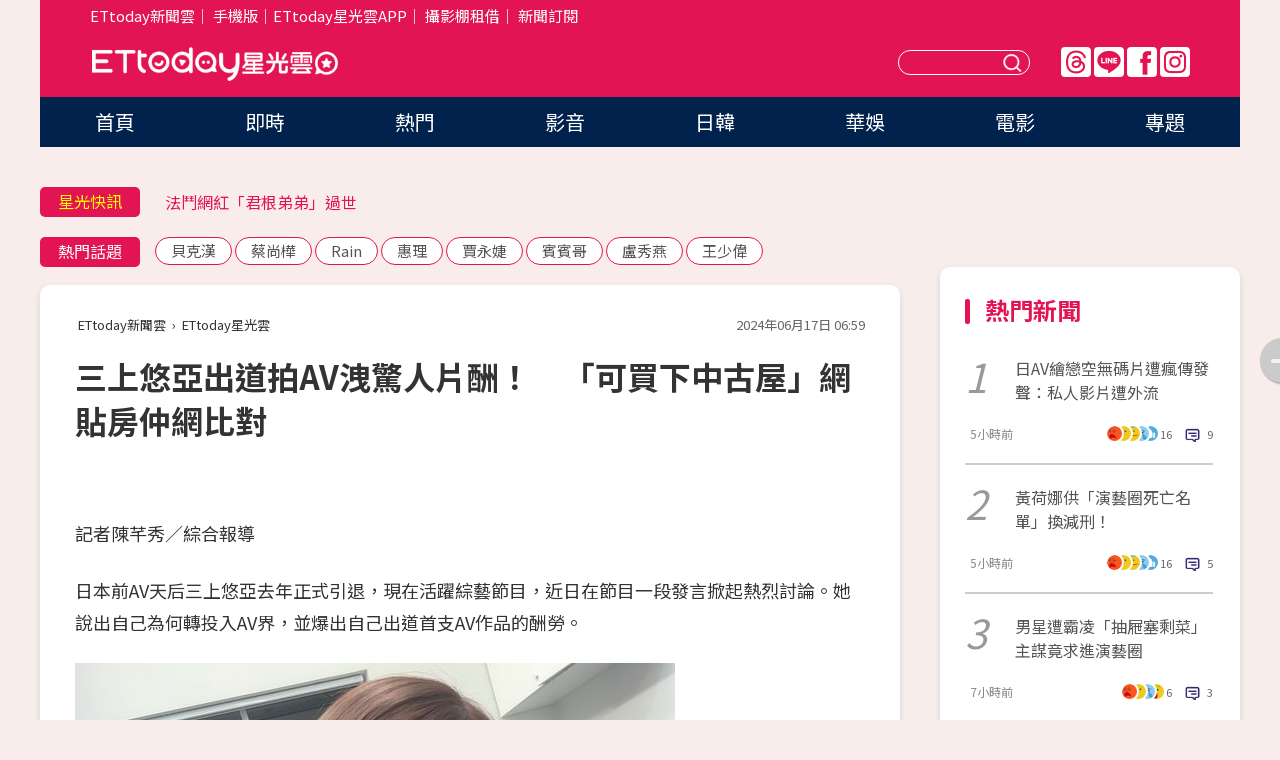

--- FILE ---
content_type: application/javascript; charset=utf-8
request_url: https://fundingchoicesmessages.google.com/f/AGSKWxWoE6LlwysRKxtBx8EPGh25WymNiST_IFxp_BFN3kuIXWdRKuJWbYYnVaTpqcM_4geGzAHz4x3pb6nPoY9eh5BBYnRKr6hbAcwzEp5VjWjrkZCkSIieQ9rncPLMNq4A64NpAbHmcVsSlF3OMbQDRtYxHWAu84SYHEu772FL5VorUfOmGHMBY2VBzdt5/_/adgitize-/ad-format./Ads/adrp0./adengine..php?adsid=
body_size: -1290
content:
window['9e07f629-120a-46e9-bb71-2328e9ce419f'] = true;

--- FILE ---
content_type: application/javascript;charset=UTF-8
request_url: https://tw.popin.cc/popin_discovery/recommend?mode=new&url=https%3A%2F%2Fstar.ettoday.net%2Fnews%2F2759427&&device=pc&media=www.ettoday.net&extra=mac&agency=popin-tw&topn=50&ad=200&r_category=all&country=tw&redirect=false&uid=ee13ec23ea33ca07a8f1769021489827&info=eyJ1c2VyX3RkX29zIjoiTWFjIiwidXNlcl90ZF9vc192ZXJzaW9uIjoiMTAuMTUuNyIsInVzZXJfdGRfYnJvd3NlciI6IkNocm9tZSIsInVzZXJfdGRfYnJvd3Nlcl92ZXJzaW9uIjoiMTMxLjAuMCIsInVzZXJfdGRfc2NyZWVuIjoiMTI4MHg3MjAiLCJ1c2VyX3RkX3ZpZXdwb3J0IjoiMTI4MHg3MjAiLCJ1c2VyX3RkX3VzZXJfYWdlbnQiOiJNb3ppbGxhLzUuMCAoTWFjaW50b3NoOyBJbnRlbCBNYWMgT1MgWCAxMF8xNV83KSBBcHBsZVdlYktpdC81MzcuMzYgKEtIVE1MLCBsaWtlIEdlY2tvKSBDaHJvbWUvMTMxLjAuMC4wIFNhZmFyaS81MzcuMzY7IENsYXVkZUJvdC8xLjA7ICtjbGF1ZGVib3RAYW50aHJvcGljLmNvbSkiLCJ1c2VyX3RkX3JlZmVycmVyIjoiIiwidXNlcl90ZF9wYXRoIjoiL25ld3MvMjc1OTQyNyIsInVzZXJfdGRfY2hhcnNldCI6InV0Zi04IiwidXNlcl90ZF9sYW5ndWFnZSI6ImVuLXVzQHBvc2l4IiwidXNlcl90ZF9jb2xvciI6IjI0LWJpdCIsInVzZXJfdGRfdGl0bGUiOiIlRTQlQjglODklRTQlQjglOEElRTYlODIlQTAlRTQlQkElOUUlRTUlODclQkElRTklODElOTMlRTYlOEIlOERBViVFNiVCNCVBOSVFOSVBOSU5QSVFNCVCQSVCQSVFNyU4OSU4NyVFOSU4NSVBQyVFRiVCQyU4MSVFMyU4MCU4MCVFMyU4MCU4QyVFNSU4RiVBRiVFOCVCMiVCNyVFNCVCOCU4QiVFNCVCOCVBRCVFNSU4RiVBNCVFNSVCMSU4QiVFMyU4MCU4RCVFNyVCNiVCMiVFOCVCMiVCQyVFNiU4OCVCRiVFNCVCQiVCMiVFNyVCNiVCMiVFNiVBRiU5NCVFNSVCMCU4RCUyMCU3QyUyMEVUdG9kYXklRTYlOTglOUYlRTUlODUlODklRTklOUIlQjIlMjAlN0MlMjBFVHRvZGF5JUU2JTk2JUIwJUU4JTgxJTlFJUU5JTlCJUIyIiwidXNlcl90ZF91cmwiOiJodHRwczovL3N0YXIuZXR0b2RheS5uZXQvbmV3cy8yNzU5NDI3IiwidXNlcl90ZF9wbGF0Zm9ybSI6IkxpbnV4IHg4Nl82NCIsInVzZXJfdGRfaG9zdCI6InN0YXIuZXR0b2RheS5uZXQiLCJ1c2VyX2RldmljZSI6InBjIiwidXNlcl90aW1lIjoxNzY5MDIxNDg5ODQ3LCJmcnVpdF9ib3hfcG9zaXRpb24iOiIiLCJmcnVpdF9zdHlsZSI6IiJ9&alg=ltr&callback=_p6_a0e43dc011b8
body_size: 39703
content:
_p6_a0e43dc011b8({"author_name":null,"image":"a0ee027b4f8cd620887d1b04c575fd80.jpg","common_category":["lovemarrige","politics"],"image_url":"https://cdn2.ettoday.net/images/7697/e7697469.jpg","title":"三上悠亞出道拍AV洩驚人片酬！　「可買下中古屋」網貼房仲網比對","category":"影劇","keyword":[],"url":"https://star.ettoday.net/news/2759427","pubdate":"202406170000000000","related":[],"hot":[{"url":"https://star.ettoday.net/news/3102507","title":"AV震撼彈！40萬粉正妹饒舌歌手「下海當女優」　性慾太強無處發洩","image":"cb1b33a6f0498358fc2def6f9bb88220.jpg","pubdate":"202601160000000000","category":"影劇","safe_text":true,"common_category":["entertainment","lifestyle"],"image_url":"https://cdn2.ettoday.net/images/8584/e8584683.jpg","task":"ettoday_star_https_task","score":1361},{"url":"https://star.ettoday.net/news/3103608","title":"「AV頂級小隻馬」惠理出道17年丟震撼彈！特級情報：請粉絲做準備","image":"7c392095a0bf403f198f9fbe00c9ef45.jpg","pubdate":"202601190000000000","category":"影劇","safe_text":false,"common_category":["entertainment","lifestyle"],"image_url":"https://cdn2.ettoday.net/images/8587/e8587456.jpg","task":"ettoday_star_https_task","score":608},{"url":"https://star.ettoday.net/news/3104029","title":"丫頭「破次元同框」王鶴棣！　靠頭合照網驚：天哪怎麼認識的","image":"ebde194bf84ea2d69696d77199b5f7e8.jpg","pubdate":"202601200000000000","category":"影劇","safe_text":true,"common_category":["entertainment","fashion"],"image_url":"https://cdn2.ettoday.net/images/8588/e8588577.jpg","task":"ettoday_star_https_task","score":276},{"url":"https://star.ettoday.net/news/3102501","title":"韓星消失6年認：頸椎摔傷癱瘓　轉戰直播奪冠「刻意藏輪椅」引鼻酸","image":"1b005f653485d1f8d82ae675057beb17.jpg","pubdate":"202601160000000000","category":"影劇","safe_text":false,"common_category":["entertainment","sports"],"image_url":"https://cdn2.ettoday.net/images/8584/e8584667.jpg","task":"ettoday_star_https_task","score":110},{"url":"https://star.ettoday.net/news/3103259","title":"鄭信宇病魔纏12年驟逝！3個月前痛喊：好痛，沒有活著的樂趣","image":"71df6428d2b280b9b6a2d7c69da790bb.jpg","pubdate":"202601180000000000","category":"影劇","safe_text":false,"common_category":["entertainment","lifestyle"],"image_url":"https://cdn2.ettoday.net/images/8586/e8586763.png","task":"ettoday_star_https_task","score":46},{"url":"https://star.ettoday.net/news/3097170","title":"鄭家純懷孕9週流產！　「深夜痛到叫出聲」反代孕：血緣不保證愛","image":"06efb421dcd5bae2abe067f2c2aa5ff1.jpg","pubdate":"202601070000000000","category":"影劇","safe_text":false,"common_category":["health","lifestyle"],"image_url":"https://cdn2.ettoday.net/images/8570/e8570303.jpg","task":"ettoday_star_https_task","score":25},{"url":"https://star.ettoday.net/news/3103460","title":"陸網瘋傳「吳磊床照4.5萬」！　工作室嚴正澄清：毫無事實依據","image":"d39f9379048cef777c51843e1d8f4288.jpg","pubdate":"202601190000000000","category":"影劇","safe_text":false,"common_category":["social","economy"],"image_url":"https://cdn2.ettoday.net/images/8587/e8587100.jpg","task":"ettoday_star_https_task","score":18},{"url":"https://star.ettoday.net/news/3096741","title":"羅志祥節目合體林襄主持！換掉原搭檔何美　她粉絲1年狂掉1.3萬","image":"24b747d96bfe14f1737aa52d589d88bf.jpg","pubdate":"202601070000000000","category":"影劇","safe_text":true,"common_category":["entertainment","economy"],"image_url":"https://cdn2.ettoday.net/images/8569/e8569294.jpg","task":"ettoday_star_https_task","score":15},{"url":"https://star.ettoday.net/news/3097215","title":"江宏恩同框名廚親弟「一家人長超像」　江振誠結婚20年泰妻罕合體","image":"bb311042bc059b1f33032daffd1d35a0.jpg","pubdate":"202601070000000000","category":"影劇","safe_text":true,"common_category":["entertainment","lifestyle"],"image_url":"https://cdn2.ettoday.net/images/8570/e8570389.jpg","task":"ettoday_star_https_task","score":14},{"url":"https://star.ettoday.net/news/3096863","title":"靠演講年賺7000萬！山口達也遭批「靠酒精賺錢」　親曬水豚照回應","image":"3b4a62b623b0e20713d645e56dbbf344.jpg","pubdate":"202601070000000000","category":"影劇","safe_text":false,"common_category":["social","lifestyle"],"image_url":"https://cdn2.ettoday.net/images/8569/e8569571.jpg","task":"ettoday_star_https_task","score":14},{"url":"https://star.ettoday.net/news/3096746","title":"莫莉爆「叫助理墊10萬又不還」！24小時待命賣肝崩潰　經紀人反擊了","image":"96559be18eabf8a1483cfcb11c67ecbd.jpg","pubdate":"202601070000000000","category":"影劇","safe_text":false,"common_category":["social","lifestyle"],"image_url":"https://cdn2.ettoday.net/images/8569/e8569312.jpg","task":"ettoday_star_https_task","score":14},{"url":"https://star.ettoday.net/news/3097034","title":"曾智希戶政事務所登記結婚「對象不是陳志強」　親揭真相：像被騙","image":"ba1adb0db8fe7ba4cd3963a68c3f246f.jpg","pubdate":"202601070000000000","category":"影劇","safe_text":true,"common_category":["entertainment","lifestyle"],"image_url":"https://cdn2.ettoday.net/images/8569/e8569958.jpg","task":"ettoday_star_https_task","score":14},{"url":"https://star.ettoday.net/news/3096365","title":"1月8日星座運勢／金牛聰明消費！　掌握週四開運幸運色與貴人","image":"ca7e46552e6ab3fae02f2cb779eab83b.jpg","pubdate":"202601080000000000","category":"影劇","safe_text":false,"common_category":["hobby","lifestyle"],"image_url":"https://cdn2.ettoday.net/images/8074/e8074980.jpg","task":"ettoday_star_https_task","score":13},{"url":"https://star.ettoday.net/news/3096743","title":"莫莉害助理慘被網暴輕生！　自曝遭高額詐騙…事後歸罪又封口","image":"22afeb0dd0ea4348565c393b0d796489.jpg","pubdate":"202601070000000000","category":"影劇","safe_text":false,"common_category":["social","economy"],"image_url":"https://cdn2.ettoday.net/images/8569/e8569300.jpg","task":"ettoday_star_https_task","score":13},{"url":"https://star.ettoday.net/news/3096744","title":"莫莉助理墜樓亡！險賠百萬簽保密條款才能離職　遭網暴是「翻版蘿拉」","image":"652bf5b750e1a0c617f53c79ca961ae4.jpg","pubdate":"202601070000000000","category":"影劇","safe_text":false,"common_category":["social","economy"],"image_url":"https://cdn2.ettoday.net/images/8569/e8569304.jpg","task":"ettoday_star_https_task","score":13},{"url":"https://star.ettoday.net/news/3096747","title":"宇宙人小玉酒吧約會曖昧對象！　保持「紳士距離」冒粉紅泡泡","image":"f2910bff6d33e47df06394d6fa292f2b.jpg","pubdate":"202601070000000000","category":"影劇","safe_text":true,"common_category":["entertainment","social"],"image_url":"https://cdn2.ettoday.net/images/8569/e8569315.jpg","task":"ettoday_star_https_task","score":13},{"url":"https://star.ettoday.net/news/3088289","title":"DJ蘇櫻花進軍日本AV女優！　出道作「遮全身刺青」：我從小看片⋯","image":"24d4220003795844cf0d9d145b4c9701.jpg","pubdate":"202512220000000000","category":"影劇","safe_text":true,"common_category":["entertainment","lifestyle"],"image_url":"https://cdn2.ettoday.net/images/8548/e8548419.png","task":"ettoday_star_https_task","score":12},{"url":"https://star.ettoday.net/news/3103292","title":"《功夫》火雲邪神梁小龍抖音突更新　遺言曝光：當我去遠方拍戲了","image":"459168d3200601f2d2d24cdfaf9b2e39.jpg","pubdate":"202601180000000000","category":"影劇","safe_text":true,"common_category":["entertainment","fashion"],"image_url":"https://cdn2.ettoday.net/images/8586/e8586849.jpg","task":"ettoday_star_https_task","score":8},{"url":"https://star.ettoday.net/news/3103163","title":"嬰兒深夜淋雨「哭到撕心裂肺」！陸女星怒揭短劇內幕…劇組拒換假人","image":"5d2179445675450b7ee432fbb6bee616.jpg","pubdate":"202601180000000000","category":"影劇","safe_text":false,"common_category":["social","lifestyle"],"image_url":"https://cdn2.ettoday.net/images/8586/e8586484.jpg","task":"ettoday_star_https_task","score":7},{"url":"https://star.ettoday.net/news/3088356","title":"累積百部作品！AV女神化身「手護者」服務身障者　萬人圍觀直播淚崩","image":"9fc2a6f44c0155effc07d2be2591db49.jpg","pubdate":"202512220000000000","category":"影劇","safe_text":true,"common_category":["lifestyle","entertainment"],"image_url":"https://cdn2.ettoday.net/images/8548/e8548616.png","task":"ettoday_star_https_task","score":6},{"url":"https://star.ettoday.net/news/3093626","title":"《大學生》Nina、小新跨年夜證實離婚！　8年婚姻婚劃下句點","image":"fdcf16239a981941d80e865aef4a85f5.jpg","pubdate":"202512310000000000","category":"影劇","safe_text":true,"common_category":["entertainment","lifestyle"],"image_url":"https://cdn2.ettoday.net/images/8562/e8562048.jpg","task":"ettoday_star_https_task","score":6},{"url":"https://star.ettoday.net/news/3097091","title":"鹿晗關曉彤9年情斷？「最後同框」已是1年半前　網心疼：未來請幸福","image":"a39d28657ea781b5203a2fad009fea22.jpg","pubdate":"202601070000000000","category":"影劇","safe_text":true,"common_category":["business","entertainment"],"image_url":"https://cdn2.ettoday.net/images/8570/e8570036.jpg","task":"ettoday_star_https_task","score":6},{"url":"https://star.ettoday.net/news/3101682","title":"納豆辣妻懷孕4月「肚子迅速吹氣球中」！依依四肢還是超細 曝一明顯變化","image":"d7c448711fa8a2b14255279577fadb21.jpg","pubdate":"202601150000000000","category":"影劇","safe_text":true,"common_category":["entertainment","fashion"],"image_url":"https://cdn2.ettoday.net/images/8535/e8535494.jpg","task":"ettoday_star_https_task","score":6},{"url":"https://star.ettoday.net/news/3093953","title":"沒有大S的首個跨年！小S照慣例「帶S媽看煙火」母女哭紅雙眼　背景音惹鼻酸","image":"f919a9eda345e1680bda1f185df11ac0.jpg","pubdate":"202601010000000000","category":"影劇","safe_text":true,"common_category":["entertainment","trip"],"image_url":"https://cdn2.ettoday.net/images/8562/e8562987.jpg","task":"ettoday_star_https_task","score":6},{"url":"https://star.ettoday.net/news/3098785","title":"愛愛完「不認郭書瑤是女友」！最渣1關鍵逼哭她：為什麼要跟別人講","image":"23cf6088fa4f931553996e4125e66aaf.jpg","pubdate":"202601100000000000","category":"影劇","safe_text":true,"common_category":["social","lifestyle"],"image_url":"https://cdn2.ettoday.net/images/7209/e7209911.jpg","task":"ettoday_star_https_task","score":5},{"url":"https://star.ettoday.net/news/3095323","title":"大S離世近一年！具俊曄新年赴金寶山「落寞擦墓碑」　深情畫面惹鼻酸","image":"ff76495b9654a637819939e3687cc0bf.jpg","pubdate":"202601040000000000","category":"影劇","safe_text":false,"common_category":["entertainment","social"],"image_url":"https://cdn2.ettoday.net/images/8565/e8565754.jpg","task":"ettoday_star_https_task","score":5},{"url":"https://star.ettoday.net/news/3101728","title":"李雅英圓夢見偶像許光漢！示愛慘遭公司下禁令　突公開道歉了","image":"ef2c01e04decdb5a5f522f72d2334b51.jpg","pubdate":"202601150000000000","category":"影劇","safe_text":true,"common_category":["entertainment","economy"],"image_url":"https://cdn2.ettoday.net/images/8582/e8582472.jpg","task":"ettoday_star_https_task","score":5},{"url":"https://star.ettoday.net/news/3101730","title":"新娘收紅包嫌少討差額　林采緹一看氣炸：不要辦更省錢","image":"6189e8078948f6a94de65f208d6664d0.jpg","pubdate":"202601150000000000","category":"影劇","safe_text":false,"common_category":["lifestyle","entertainment"],"image_url":"https://cdn2.ettoday.net/images/8582/e8582689.jpg","task":"ettoday_star_https_task","score":5},{"url":"https://star.ettoday.net/news/3095984","title":"打敗胡瓜、白冰冰！康康《綜藝一級棒》奪收視三連霸　最高點落在這段","image":"425196035d680b4c587f700822c9541f.jpg","pubdate":"202601050000000000","category":"影劇","safe_text":true,"common_category":["entertainment","lifestyle"],"image_url":"https://cdn2.ettoday.net/images/8567/e8567315.jpg","task":"ettoday_star_https_task","score":5},{"url":"https://star.ettoday.net/news/3093298","title":"《21世紀大君夫人》播出時間曝！IU倒追邊佑錫：和我結婚　網暴動","image":"f0a609882f8278835bdbee4b5add28be.jpg","pubdate":"202512310000000000","category":"影劇","safe_text":false,"common_category":["entertainment","fashion"],"image_url":"https://cdn2.ettoday.net/images/8561/e8561259.png","task":"ettoday_star_https_task","score":4},{"url":"https://star.ettoday.net/news/3091307","title":"看懂《大濛》結局了嗎？　柯煒林親解「最後一幕」：那25年怎麼開口？","image":"46d3906c2aa7200a34e8a84149fec88b.jpg","pubdate":"202512280000000000","category":"影劇","safe_text":false,"common_category":["lifestyle","entertainment"],"image_url":"https://cdn2.ettoday.net/images/8529/e8529659.jpg","task":"ettoday_star_https_task","score":4},{"url":"https://star.ettoday.net/news/3096149","title":"婚變粿粿上法庭調解！　范姜彥豐突認「狀況比較難受」吐身心現況","image":"1265d76d2b5d37a9cec81f28552e1f45.jpg","pubdate":"202601060000000000","category":"影劇","safe_text":false,"common_category":["entertainment","business"],"image_url":"https://cdn2.ettoday.net/images/8567/e8567632.jpg","task":"ettoday_star_https_task","score":4},{"url":"https://star.ettoday.net/news/3090660","title":"「隱乳女神」深V聖誕裝太辣！低胸包不住上圍 阿樂深溝被看光","image":"3bbc5411a9043b05b08331db1c3a4bb2.jpg","pubdate":"202512260000000000","category":"影劇","safe_text":true,"common_category":["entertainment","fashion"],"image_url":"https://cdn2.ettoday.net/images/8554/e8554763.jpg","task":"ettoday_star_https_task","score":3},{"url":"https://star.ettoday.net/news/3093926","title":"失去事業、夥伴！賀瓏首談風波「陷憂鬱」尋求心理諮商　曝低谷中轉變","image":"323cd4b806562be333ed1982dea895c7.jpg","pubdate":"202601010000000000","category":"影劇","safe_text":false,"common_category":["business","entertainment"],"image_url":"https://cdn2.ettoday.net/images/8562/e8562910.jpg","task":"ettoday_star_https_task","score":3},{"url":"https://star.ettoday.net/news/3089153","title":"樂天芷軒PO文認「我已經失業」　被爆不續約做1暖舉吐心聲","image":"448f900baaec31521c49eaf738c05551.jpg","pubdate":"202512230000000000","category":"影劇","safe_text":true,"common_category":["entertainment","lifestyle"],"image_url":"https://cdn2.ettoday.net/images/8550/e8550960.jpg","task":"ettoday_star_https_task","score":3},{"url":"https://star.ettoday.net/news/3093814","title":"錘娜麗莎跨年直播被求婚！演員男友李川「台上拿戒指突下跪」　激動爆哭擁吻","image":"cd55d36d7ab4a813ac99bba0a988b008.jpg","pubdate":"202601010000000000","category":"影劇","safe_text":true,"common_category":["entertainment","lifestyle"],"image_url":"https://cdn2.ettoday.net/images/8562/e8562665.png","task":"ettoday_star_https_task","score":3},{"url":"https://star.ettoday.net/news/3093476","title":"2025年度人氣南韓男團TOP3出爐！　Apink奪人氣南韓女團冠軍","image":"7bbfec8e07acd35f2f9a51ec3e17ce3b.jpg","pubdate":"202601040000000000","category":"影劇","safe_text":true,"common_category":["lifestyle","business"],"image_url":"https://cdn2.ettoday.net/images/8009/e8009798.jpg","task":"ettoday_star_https_task","score":3},{"url":"https://star.ettoday.net/news/3093644","title":"被爆媽強烈反對婚事　李玉璽、許允樂同步發聲：雜訊會自動屏蔽","image":"08eb940f0bf8e0d3465527c8bc77d170.jpg","pubdate":"202601010000000000","category":"影劇","safe_text":true,"common_category":["entertainment","lifestyle"],"image_url":"https://cdn2.ettoday.net/images/8551/e8551089.jpg","task":"ettoday_star_https_task","score":3},{"url":"https://star.ettoday.net/news/3093917","title":"王仁甫19歲甜美女兒「手搖飲店打工」全被拍！季芹證實：她人生第一次","image":"c48496b604e91e592af29c77d52593fc.jpg","pubdate":"202601010000000000","category":"影劇","safe_text":false,"common_category":["entertainment","fashion"],"image_url":"https://cdn2.ettoday.net/images/8562/e8562872.jpg","task":"ettoday_star_https_task","score":3},{"url":"https://star.ettoday.net/news/3090597","title":"訪／《京道》朴敘俊裸上身腹肌超養眼！元志安：想立刻出發台灣玩","image":"40f42251417fea9244d8bd721b2c713f.jpg","pubdate":"202512260000000000","category":"影劇","safe_text":true,"common_category":["entertainment","lifestyle"],"image_url":"https://cdn2.ettoday.net/images/8554/e8554582.jpg","task":"ettoday_star_https_task","score":3},{"url":"https://star.ettoday.net/news/3095695","title":"妮可基嫚離婚後「顏值太驚人」！網翻出30年前舊照對比：美回巔峰","image":"f0fb6faec079b10c4b8bf3dda6b92bb3.jpg","pubdate":"202601050000000000","category":"影劇","safe_text":true,"common_category":["entertainment","fashion"],"image_url":"https://cdn2.ettoday.net/images/8566/e8566496.jpg","task":"ettoday_star_https_task","score":3},{"url":"https://star.ettoday.net/news/3096663","title":"25歲謀女郎被爆有2個人格！　陸劇男神「目睹過程」親曝變化區別","image":"5dbf255b8da9b4c1fbc4a6fd9e7e5b87.jpg","pubdate":"202601070000000000","category":"影劇","safe_text":true,"common_category":["entertainment","lifestyle"],"image_url":"https://cdn2.ettoday.net/images/8569/e8569077.jpg","task":"ettoday_star_https_task","score":3},{"url":"https://star.ettoday.net/news/3091025","title":"黃荷娜染毒逃亡還懷孕了！秘密產娃返韓打溫情牌「養小孩」遭羈押","image":"38b8397404d501e7dea99477c366ca0f.jpg","pubdate":"202512270000000000","category":"影劇","safe_text":false,"common_category":["social","entertainment"],"image_url":"https://cdn2.ettoday.net/images/5384/e5384934.jpg","task":"ettoday_star_https_task","score":3},{"url":"https://star.ettoday.net/news/3099237","title":"《模範3》結局封神！影射前總統尹錫悅戒嚴風暴　韓網：有既視感","image":"3e8358ec76ca9d73fe730df434352265.jpg","pubdate":"202601110000000000","category":"影劇","safe_text":false,"common_category":["entertainment","lifestyle"],"image_url":"https://cdn2.ettoday.net/images/8575/e8575828.jpg","task":"ettoday_star_https_task","score":2},{"url":"https://star.ettoday.net/news/3093254","title":"賓賓哥又有爭議！遭爆涉逃稅、已婚「仍有紅粉知己」　本人發聲回擊喊告","image":"c1210846ee1e9a5abca07d34324cc787.jpg","pubdate":"202512310000000000","category":"影劇","safe_text":false,"common_category":["social","entertainment"],"image_url":"https://cdn2.ettoday.net/images/8390/e8390741.jpg","task":"ettoday_star_https_task","score":2},{"url":"https://star.ettoday.net/news/3088627","title":"樂天女孩再爆離隊潮！「新球季未開已走7人」　未續約名單曝光","image":"fedee897955401d41cf2e601ec348724.jpg","pubdate":"202512230000000000","category":"影劇","safe_text":true,"common_category":["entertainment","sports"],"image_url":"https://cdn2.ettoday.net/images/8549/e8549338.jpg","task":"ettoday_star_https_task","score":2},{"url":"https://star.ettoday.net/news/3097587","title":"《整形過後》結局！Emma出意外「急動手術」親爸温昇豪操刀突暈厥","image":"df0805da1f288fa58e0cd0bc8964503c.jpg","pubdate":"202601080000000000","category":"影劇","safe_text":false,"common_category":["lifestyle","entertainment"],"image_url":"https://cdn2.ettoday.net/images/8571/e8571179.jpg","task":"ettoday_star_https_task","score":2},{"url":"https://star.ettoday.net/news/3092059","title":"霍建華新劇「躺棺材」自辦高規格葬禮！復出2年拍4陸劇搶中年市場","image":"f6a9d5536f4b6b0c1df0a75208a35082.jpg","pubdate":"202512290000000000","category":"影劇","safe_text":false,"common_category":["entertainment","lifestyle"],"image_url":"https://cdn2.ettoday.net/images/8558/e8558128.jpg","task":"ettoday_star_https_task","score":2},{"url":"https://star.ettoday.net/news/3094592","title":"白冰冰重現秀場禮服中空性感秀腰　邢峰「沒看過70歲還這麼騷」","image":"9974f3851454cdf8d79e99d1b69ee263.jpg","pubdate":"202601020000000000","category":"影劇","safe_text":true,"common_category":["entertainment","fashion"],"image_url":"https://cdn2.ettoday.net/images/8564/e8564357.jpg","task":"ettoday_star_https_task","score":2},{"url":"https://star.ettoday.net/news/3088994","title":"申敏兒「頭頂供養米」苦求菩薩救金宇彬！　法師婚禮證詞揭最美愛情","image":"c6be7f7dddae99579e98198cbd955329.jpg","pubdate":"202512230000000000","category":"影劇","safe_text":false,"common_category":["entertainment","lifestyle"],"image_url":"https://cdn2.ettoday.net/images/8547/e8547865.jpg","task":"ettoday_star_https_task","score":2}],"share":0,"pop":[],"ad":[{"_id":"496800436","title":"2026美肌新趨勢「外泌體＋矽谷電波X」聯手，開啟高階養膚新世代","image":"https://imageaws.popin.cc/ML/10f03ededc70e4070459041fa5089738.png","origin_url":"","url":"https://trace.popin.cc/ju/ic?tn=6e22bb022cd37340eb88f5c2f2512e40&trackingid=d805403a406ab33464177b816f974699&acid=24961&data=[base64]&uid=ee13ec23ea33ca07a8f1769021489827&mguid=&gprice=w1bPF__E5i2YcQqVwUU6igW8aVyqcFuYrAY2wimRmRo&pb=d","imp":"","media":"矽谷電波X","campaign":"4299028","nid":"496800436","imptrackers":["https://trace.popin.cc/ju/ic?tn=6e22bb022cd37340eb88f5c2f2512e40&trackingid=d805403a406ab33464177b816f974699&acid=24961&data=[base64]&uid=ee13ec23ea33ca07a8f1769021489827&mguid="],"clicktrackers":["https://trace.popin.cc/ju/ic?tn=6e22bb022cd37340eb88f5c2f2512e40&trackingid=d805403a406ab33464177b816f974699&acid=24961&data=[base64]&uid=ee13ec23ea33ca07a8f1769021489827&mguid=&gprice=w1bPF__E5i2YcQqVwUU6igW8aVyqcFuYrAY2wimRmRo&pb=d","https://a.popin.cc/popin_redirect/redirect?lp=&data=[base64]&token=d805403a406ab33464177b816f974699&t=1769021491566&uid=ee13ec23ea33ca07a8f1769021489827&nc=1&crypto=hwPyTX71MlgLi0hMPB8lOxb9pdnZIezBVLQMWM4BXHw="],"score":0.008126539955828025,"score2":0.008391659000000001,"privacy":"","trackingid":"d805403a406ab33464177b816f974699","c2":0.002913769567385316,"c3":0.0,"image_fit":true,"image_background":0,"c":4.8,"userid":"沃醫學_Sylfirm矽谷電波"},{"_id":"468023979","title":"想告別臉上肝斑？年底前聚會靠矽谷電波X養出好膚質，溫和除斑不怕復發","image":"https://imageaws.popin.cc/ML/3fb83d42f6f4bba2a8e4f13d924c7172.png","origin_url":"","url":"https://trace.popin.cc/ju/ic?tn=6e22bb022cd37340eb88f5c2f2512e40&trackingid=48e5dfeaf02c7e25138df58d3e20ea1a&acid=24961&data=[base64]&uid=ee13ec23ea33ca07a8f1769021489827&mguid=&gprice=PXzCUwppJfIkv3l-NwqXBKjKRJtzIbcDgdtR5nTZlrQ&pb=d","imp":"","media":"矽谷電波X","campaign":"4127143","nid":"468023979","imptrackers":["https://trace.popin.cc/ju/ic?tn=6e22bb022cd37340eb88f5c2f2512e40&trackingid=48e5dfeaf02c7e25138df58d3e20ea1a&acid=24961&data=[base64]&uid=ee13ec23ea33ca07a8f1769021489827&mguid="],"clicktrackers":["https://trace.popin.cc/ju/ic?tn=6e22bb022cd37340eb88f5c2f2512e40&trackingid=48e5dfeaf02c7e25138df58d3e20ea1a&acid=24961&data=[base64]&uid=ee13ec23ea33ca07a8f1769021489827&mguid=&gprice=PXzCUwppJfIkv3l-NwqXBKjKRJtzIbcDgdtR5nTZlrQ&pb=d","https://a.popin.cc/popin_redirect/redirect?lp=&data=[base64]&token=48e5dfeaf02c7e25138df58d3e20ea1a&t=1769021491566&uid=ee13ec23ea33ca07a8f1769021489827&nc=1&crypto=hwPyTX71MlgLi0hMPB8lOxb9pdnZIezBVLQMWM4BXHw="],"score":0.007963639540442144,"score2":0.008223444,"privacy":"","trackingid":"48e5dfeaf02c7e25138df58d3e20ea1a","c2":0.002284289337694645,"c3":0.0,"image_fit":true,"image_background":0,"c":6.0,"userid":"沃醫學_Sylfirm矽谷電波"},{"_id":"219550717","title":"追劇追太久 護眼保單要入手【安心護眼定期眼睛險】","image":"https://imageaws.popin.cc/ML/41d21a4bf173e32a4c9f1055fde78b21.png","origin_url":"","url":"https://trace.popin.cc/ju/ic?tn=6e22bb022cd37340eb88f5c2f2512e40&trackingid=17c2d069a520633379f46f441899d70b&acid=1209&data=[base64]&uid=ee13ec23ea33ca07a8f1769021489827&mguid=&gprice=o8tP6Pf-kulKNzsDzht4VzQ8E2VPMqc_9Xa7LbdXits&pb=d","imp":"","media":"安達人壽 安心護眼","campaign":"2571312","nid":"219550717","imptrackers":["https://trace.popin.cc/ju/ic?tn=6e22bb022cd37340eb88f5c2f2512e40&trackingid=17c2d069a520633379f46f441899d70b&acid=1209&data=[base64]&uid=ee13ec23ea33ca07a8f1769021489827&mguid="],"clicktrackers":["https://trace.popin.cc/ju/ic?tn=6e22bb022cd37340eb88f5c2f2512e40&trackingid=17c2d069a520633379f46f441899d70b&acid=1209&data=[base64]&uid=ee13ec23ea33ca07a8f1769021489827&mguid=&gprice=o8tP6Pf-kulKNzsDzht4VzQ8E2VPMqc_9Xa7LbdXits&pb=d","https://a.popin.cc/popin_redirect/redirect?lp=&data=[base64]&token=17c2d069a520633379f46f441899d70b&t=1769021491567&uid=ee13ec23ea33ca07a8f1769021489827&nc=1&crypto=hwPyTX71MlgLi0hMPB8lOxb9pdnZIezBVLQMWM4BXHw="],"score":0.00726806945348361,"score2":0.007505182,"privacy":"","trackingid":"17c2d069a520633379f46f441899d70b","c2":0.004169549327343702,"c3":0.0,"image_fit":false,"image_background":0,"c":3.0,"userid":"nicky"},{"_id":"413565764","title":"不只對肝斑有用！皮膚科醫生大推「矽谷電波Ｘ」淡斑同步修復養膚","image":"https://imageaws.popin.cc/ML/78450fd832b8ca76140b531549f6e802.png","origin_url":"","url":"https://trace.popin.cc/ju/ic?tn=6e22bb022cd37340eb88f5c2f2512e40&trackingid=2e6e4eaac646ddbd236e5374a7275eb8&acid=24961&data=[base64]&uid=ee13ec23ea33ca07a8f1769021489827&mguid=&gprice=ECv4kXU24VKBzTBwEOU1ZntGt7Qr0jJYqLDqtbyhmwg&pb=d","imp":"","media":"矽谷電波X","campaign":"3645968","nid":"413565764","imptrackers":["https://trace.popin.cc/ju/ic?tn=6e22bb022cd37340eb88f5c2f2512e40&trackingid=2e6e4eaac646ddbd236e5374a7275eb8&acid=24961&data=[base64]&uid=ee13ec23ea33ca07a8f1769021489827&mguid="],"clicktrackers":["https://trace.popin.cc/ju/ic?tn=6e22bb022cd37340eb88f5c2f2512e40&trackingid=2e6e4eaac646ddbd236e5374a7275eb8&acid=24961&data=[base64]&uid=ee13ec23ea33ca07a8f1769021489827&mguid=&gprice=ECv4kXU24VKBzTBwEOU1ZntGt7Qr0jJYqLDqtbyhmwg&pb=d","https://a.popin.cc/popin_redirect/redirect?lp=&data=[base64]&token=2e6e4eaac646ddbd236e5374a7275eb8&t=1769021491567&uid=ee13ec23ea33ca07a8f1769021489827&nc=1&crypto=hwPyTX71MlgLi0hMPB8lOxb9pdnZIezBVLQMWM4BXHw="],"score":0.005412063387200338,"score2":0.005588625999999999,"privacy":"","trackingid":"2e6e4eaac646ddbd236e5374a7275eb8","c2":0.002217712579295039,"c3":0.0,"image_fit":true,"image_background":0,"c":4.2,"userid":"沃醫學_Sylfirm矽谷電波"},{"_id":"257616596","title":"上班看電腦 眼睛壓力大 護眼保單要入手【安心護眼定期眼睛險】","image":"https://imageaws.popin.cc/ML/3044360057d853ccc3be5884043a0a31.png","origin_url":"","url":"https://trace.popin.cc/ju/ic?tn=6e22bb022cd37340eb88f5c2f2512e40&trackingid=e08ea0963785d88a49af2c5b74782e51&acid=1209&data=[base64]&uid=ee13ec23ea33ca07a8f1769021489827&mguid=&gprice=pnnvrok1vQvbVzFDrPdvbCLP0K_c-PG5ReHiyNoc9Mg&pb=d","imp":"","media":"安達人壽 安心護眼","campaign":"2571312","nid":"257616596","imptrackers":["https://trace.popin.cc/ju/ic?tn=6e22bb022cd37340eb88f5c2f2512e40&trackingid=e08ea0963785d88a49af2c5b74782e51&acid=1209&data=[base64]&uid=ee13ec23ea33ca07a8f1769021489827&mguid="],"clicktrackers":["https://trace.popin.cc/ju/ic?tn=6e22bb022cd37340eb88f5c2f2512e40&trackingid=e08ea0963785d88a49af2c5b74782e51&acid=1209&data=[base64]&uid=ee13ec23ea33ca07a8f1769021489827&mguid=&gprice=pnnvrok1vQvbVzFDrPdvbCLP0K_c-PG5ReHiyNoc9Mg&pb=d","https://a.popin.cc/popin_redirect/redirect?lp=&data=[base64]&token=e08ea0963785d88a49af2c5b74782e51&t=1769021491567&uid=ee13ec23ea33ca07a8f1769021489827&nc=1&crypto=hwPyTX71MlgLi0hMPB8lOxb9pdnZIezBVLQMWM4BXHw="],"score":0.00536855392238465,"score2":0.005543697,"privacy":"","trackingid":"e08ea0963785d88a49af2c5b74782e51","c2":0.0030798246152698994,"c3":0.0,"image_fit":false,"image_background":0,"c":3.0,"userid":"nicky"},{"_id":"293801057","title":"三步驟輕鬆試算，守護銀髮族健康","image":"https://imageaws.popin.cc/ML/f9909a24d372e2235f12f5cbff354893.png","origin_url":"","url":"https://trace.popin.cc/ju/ic?tn=6e22bb022cd37340eb88f5c2f2512e40&trackingid=70fd64fae6e933decb4f100236e5c124&acid=1209&data=[base64]&uid=ee13ec23ea33ca07a8f1769021489827&mguid=&gprice=4uRNi17lNIsBSXS0Uh8jGpX1aefm_mbioJ9FMbi0h9s&pb=d","imp":"","media":"安達人壽 銀領健康","campaign":"2571312","nid":"293801057","imptrackers":["https://trace.popin.cc/ju/ic?tn=6e22bb022cd37340eb88f5c2f2512e40&trackingid=70fd64fae6e933decb4f100236e5c124&acid=1209&data=[base64]&uid=ee13ec23ea33ca07a8f1769021489827&mguid="],"clicktrackers":["https://trace.popin.cc/ju/ic?tn=6e22bb022cd37340eb88f5c2f2512e40&trackingid=70fd64fae6e933decb4f100236e5c124&acid=1209&data=[base64]&uid=ee13ec23ea33ca07a8f1769021489827&mguid=&gprice=4uRNi17lNIsBSXS0Uh8jGpX1aefm_mbioJ9FMbi0h9s&pb=d","https://a.popin.cc/popin_redirect/redirect?lp=&data=[base64]&token=70fd64fae6e933decb4f100236e5c124&t=1769021491568&uid=ee13ec23ea33ca07a8f1769021489827&nc=1&crypto=hwPyTX71MlgLi0hMPB8lOxb9pdnZIezBVLQMWM4BXHw="],"score":0.003459583802939664,"score2":0.003572449,"privacy":"","trackingid":"70fd64fae6e933decb4f100236e5c124","c2":0.0019846956711262465,"c3":0.0,"image_fit":false,"image_background":0,"c":3.0,"userid":"nicky"},{"_id":"437780032","title":"不怕市場震盪，保障不變，現在就進場。一分鐘三步驟，立即試算還本型意外險保費","image":"https://imageaws.popin.cc/ML/948d0c79f6d550efa2348e3e429105e2.png","origin_url":"","url":"https://trace.popin.cc/ju/ic?tn=6e22bb022cd37340eb88f5c2f2512e40&trackingid=d094cf90c528606a7d52be1d0919d0c9&acid=1209&data=[base64]&uid=ee13ec23ea33ca07a8f1769021489827&mguid=&gprice=hqpSB7bQrq43JRxV5bhvufbRth0qqtvYJoZXZZGhCFw&pb=d","imp":"","media":"安達人壽 意保安鑫","campaign":"2571312","nid":"437780032","imptrackers":["https://trace.popin.cc/ju/ic?tn=6e22bb022cd37340eb88f5c2f2512e40&trackingid=d094cf90c528606a7d52be1d0919d0c9&acid=1209&data=[base64]&uid=ee13ec23ea33ca07a8f1769021489827&mguid="],"clicktrackers":["https://trace.popin.cc/ju/ic?tn=6e22bb022cd37340eb88f5c2f2512e40&trackingid=d094cf90c528606a7d52be1d0919d0c9&acid=1209&data=[base64]&uid=ee13ec23ea33ca07a8f1769021489827&mguid=&gprice=hqpSB7bQrq43JRxV5bhvufbRth0qqtvYJoZXZZGhCFw&pb=d","https://a.popin.cc/popin_redirect/redirect?lp=&data=[base64]&token=d094cf90c528606a7d52be1d0919d0c9&t=1769021491568&uid=ee13ec23ea33ca07a8f1769021489827&nc=1&crypto=hwPyTX71MlgLi0hMPB8lOxb9pdnZIezBVLQMWM4BXHw="],"score":0.0024385494563155387,"score2":0.002518104,"privacy":"","trackingid":"d094cf90c528606a7d52be1d0919d0c9","c2":0.001398951979354024,"c3":0.0,"image_fit":false,"image_background":0,"c":3.0,"userid":"nicky"},{"_id":"270477083","title":"一分鐘試算，醫療險+意外險保費","image":"https://imageaws.popin.cc/ML/cab54ac0370e2eb68ef2712f304cc15b.png","origin_url":"","url":"https://trace.popin.cc/ju/ic?tn=6e22bb022cd37340eb88f5c2f2512e40&trackingid=cd5017368946b2e39676d82706ba365d&acid=1209&data=[base64]&uid=ee13ec23ea33ca07a8f1769021489827&mguid=&gprice=Fbt3M0lXXFFPM32lRjT8yb3nsrgaeKgkUbL1TCK0fLQ&pb=d","imp":"","media":"安達人壽新全力醫付","campaign":"2571312","nid":"270477083","imptrackers":["https://trace.popin.cc/ju/ic?tn=6e22bb022cd37340eb88f5c2f2512e40&trackingid=cd5017368946b2e39676d82706ba365d&acid=1209&data=[base64]&uid=ee13ec23ea33ca07a8f1769021489827&mguid="],"clicktrackers":["https://trace.popin.cc/ju/ic?tn=6e22bb022cd37340eb88f5c2f2512e40&trackingid=cd5017368946b2e39676d82706ba365d&acid=1209&data=[base64]&uid=ee13ec23ea33ca07a8f1769021489827&mguid=&gprice=Fbt3M0lXXFFPM32lRjT8yb3nsrgaeKgkUbL1TCK0fLQ&pb=d","https://a.popin.cc/popin_redirect/redirect?lp=&data=[base64]&token=cd5017368946b2e39676d82706ba365d&t=1769021491568&uid=ee13ec23ea33ca07a8f1769021489827&nc=1&crypto=hwPyTX71MlgLi0hMPB8lOxb9pdnZIezBVLQMWM4BXHw="],"score":0.0023213003218755133,"score2":0.00239703,"privacy":"","trackingid":"cd5017368946b2e39676d82706ba365d","c2":0.0013316840631887317,"c3":0.0,"image_fit":false,"image_background":0,"c":3.0,"userid":"nicky"},{"_id":"270477078","title":"一分鐘試算 定期手術險保費","image":"https://imageaws.popin.cc/ML/45e4e14a4d6e5e2044252cb9d6773059.png","origin_url":"","url":"https://trace.popin.cc/ju/ic?tn=6e22bb022cd37340eb88f5c2f2512e40&trackingid=dc5b92864100cece14aa74b1c9911e95&acid=1209&data=[base64]&uid=ee13ec23ea33ca07a8f1769021489827&mguid=&gprice=wYuobYmjz-WbYWG24aKVHpuWTqiVqavzvWOZhALIAgs&pb=d","imp":"","media":"安達人壽 得醫助手","campaign":"2571312","nid":"270477078","imptrackers":["https://trace.popin.cc/ju/ic?tn=6e22bb022cd37340eb88f5c2f2512e40&trackingid=dc5b92864100cece14aa74b1c9911e95&acid=1209&data=[base64]&uid=ee13ec23ea33ca07a8f1769021489827&mguid="],"clicktrackers":["https://trace.popin.cc/ju/ic?tn=6e22bb022cd37340eb88f5c2f2512e40&trackingid=dc5b92864100cece14aa74b1c9911e95&acid=1209&data=[base64]&uid=ee13ec23ea33ca07a8f1769021489827&mguid=&gprice=wYuobYmjz-WbYWG24aKVHpuWTqiVqavzvWOZhALIAgs&pb=d","https://a.popin.cc/popin_redirect/redirect?lp=&data=[base64]&token=dc5b92864100cece14aa74b1c9911e95&t=1769021491569&uid=ee13ec23ea33ca07a8f1769021489827&nc=1&crypto=hwPyTX71MlgLi0hMPB8lOxb9pdnZIezBVLQMWM4BXHw="],"score":0.001997059957141445,"score2":0.0020622120000000003,"privacy":"","trackingid":"dc5b92864100cece14aa74b1c9911e95","c2":0.0011456758948042989,"c3":0.0,"image_fit":false,"image_background":0,"c":3.0,"userid":"nicky"},{"_id":"67a42ccb324ed151a58b4569","dsp":"breaktime","title":"踩著空氣，邁向極限，讓每一步都輕盈有力","image":"https://tpc.googlesyndication.com/pimgad/15298232671683187227?","origin_url":"https://tinyurl.com/2y4mq3nt","url":"https://a.popin.cc/popin_redirect/redirect?lp=https%3A%2F%2Ftinyurl.com%2F2y4mq3nt&data=[base64]&token=477bd52f7bf0f2b1866a&t=1769021491566&uid=ee13ec23ea33ca07a8f1769021489827&crypto=hwPyTX71MlgLi0hMPB8lOxb9pdnZIezBVLQMWM4BXHw=","imp":"https://a.popin.cc/popin_redirect/redirect?lp=&data=[base64]&token=477bd52f7bf0f2b1866a&t=1769021491566&uid=ee13ec23ea33ca07a8f1769021489827&type=imp","media":"NIKE AIR MAX","campaign":"67a42b37324ed1fe838b456c","nid":"67a42ccb324ed151a58b4569","imptrackers":[],"clicktrackers":[],"score":9.179211986432051E-4,"score2":9.179211986432051E-4,"privacy":"","image_fit":true,"nurl":"https://internal-test.com/win-notice"},{"_id":"661e6535324ed172b08b4568","dsp":"appier","title":"楓之谷世界 Artale 桃花仙境更新","image":"https://cr.adsappier.com/i/613139b1-14b2-4b3f-a9c2-45591b125a84/L6qm2G4_1751449411478_0.jpeg","origin_url":"https://tw.c.appier.net/xclk?bidobjid=5hhtEWu3Cu6A_fBjMyBxaQ&cid=UT1gSoEXQL-tBE-pl1JEBQ&crid=mjSAwUMJQKeRSX1gvGVH2A&crpid=lNYGpIz_RnmX1i6_dYnz2Q&soid=WYaH&partner_id=0ZbOxc8zecjd&bx=Cylxwnu_orwmKqusoqus20oxo0ZQorumK4lqU1u_uj7RwHu93HtRUmtNCnz93HM1K4lEUHM12qM-uYSxJ4u_o1x1UDo121lWw8o1K4lWUyu_uqGxu1x1UD7muqa1ord9orI97yQxujR&ui=CylYc8Myuqa17ru9orM9oqd97qI_2qGxujR&consent=1&ddhh=oqGW7d","url":"https://a.popin.cc/popin_redirect/redirect?lp=https%3A%2F%2Ftw.c.appier.net%2Fxclk%3Fbidobjid%3D5hhtEWu3Cu6A_fBjMyBxaQ%26cid%3DUT1gSoEXQL-tBE-pl1JEBQ%26crid%3DmjSAwUMJQKeRSX1gvGVH2A%26crpid%3DlNYGpIz_RnmX1i6_dYnz2Q%26soid%3DWYaH%26partner_id%3D0ZbOxc8zecjd%26bx%3DCylxwnu_orwmKqusoqus20oxo0ZQorumK4lqU1u_uj7RwHu93HtRUmtNCnz93HM1K4lEUHM12qM-uYSxJ4u_o1x1UDo121lWw8o1K4lWUyu_uqGxu1x1UD7muqa1ord9orI97yQxujR%26ui%3DCylYc8Myuqa17ru9orM9oqd97qI_2qGxujR%26consent%3D1%26ddhh%3DoqGW7d&data=[base64]&token=7682015bad37098b932a&t=1769021491565&uid=ee13ec23ea33ca07a8f1769021489827&crypto=hwPyTX71MlgLi0hMPB8lOxb9pdnZIezBVLQMWM4BXHw=","imp":"https://a.popin.cc/popin_redirect/redirect?lp=&data=[base64]&token=7682015bad37098b932a&t=1769021491565&uid=ee13ec23ea33ca07a8f1769021489827&type=imp","media":"Maplestory Worlds","campaign":"661e62fd324ed12b388b4567","nid":"661e6535324ed172b08b4568","imptrackers":["https://ss-jp2.appiersig.com/winshowimg?bidobjid=5hhtEWu3Cu6A_fBjMyBxaQ&cid=UT1gSoEXQL-tBE-pl1JEBQ&crid=mjSAwUMJQKeRSX1gvGVH2A&crpid=lNYGpIz_RnmX1i6_dYnz2Q&soid=WYaH&partner_id=0ZbOxc8zecjd&bx=Cylxwnu_orwmKqusoqus20oxo0ZQorumK4lqU1u_uj7RwHu93HtRUmtNCnz93HM1K4lEUHM12qM-uYSxJ4u_o1x1UDo121lWw8o1K4lWUyu_uqGxu1x1UD7muqa1ord9orI97yQxujR&ui=CylYc8Myuqa17ru9orM9oqd97qI_2qGxujR&consent=1&ddhh=oqGW7d&price=0.016625225830078125","https://vst.c.appier.net/w?cid=UT1gSoEXQL-tBE-pl1JEBQ&crid=mjSAwUMJQKeRSX1gvGVH2A&crpid=lNYGpIz_RnmX1i6_dYnz2Q&bidobjid=5hhtEWu3Cu6A_fBjMyBxaQ&partner_id=0ZbOxc8zecjd&tracking_ns=622d4f6d43bf814&consent=1&w=1","https://gocm.c.appier.net/popin","https://abr.ge/@maplestoryworlds/appier?ad_creative=gl_artale_upd_mureung&ad_group=appier_broad&ad_id=&campaign=1-1_gl_tw_250424&campaign_id=&click_id=UT1gSoEXQL-tBE-pl1JEBQ.5hhtEWu3Cu6A_fBjMyBxaQ&content=pc_tw&routing_short_id=digipw&sub_id=appier_broad&term=gl_artale_upd_mureung&tracking_template_id=41806953e4aa7bd1894a236546ee078c&ad_type=view&_atrk_c=UT1gSoEXQL-tBE-pl1JEBQ&_atrk_cr=mjSAwUMJQKeRSX1gvGVH2A&_atrk_pt=0ZbOxc8zecjd&_atrk_bi=5hhtEWu3Cu6A_fBjMyBxaQ&_atrk_f=${appierfsk}","https://mt-usw.appiersig.com/event?bidobjid=5hhtEWu3Cu6A_fBjMyBxaQ&cid=UT1gSoEXQL-tBE-pl1JEBQ&oid=TbOw08gTQ3SyhML0FPS_pA&partner_id=0ZbOxc8zecjd&s2s=0&event=show&loc=show&dm=&osv=10.15.7.0&adj=0&cn=0ZDtNZ1zgJLtB3bSzKYzgJd&url=[base64]"],"clicktrackers":[],"score":5.086882407219763E-4,"score2":5.086882407219763E-4,"privacy":"","image_fit":true}],"ad_video":[],"ad_image":[],"ad_wave":[],"ad_vast_wave":[],"ad_reserved":[],"ad_reserved_video":[],"ad_reserved_image":[],"ad_reserved_wave":[],"recommend":[{"url":"https://star.ettoday.net/news/3102507","title":"AV震撼彈！40萬粉正妹饒舌歌手「下海當女優」　性慾太強無處發洩","image":"cb1b33a6f0498358fc2def6f9bb88220.jpg","pubdate":"202601160000000000","category":"影劇","safe_text":true,"common_category":["entertainment","lifestyle"],"image_url":"https://cdn2.ettoday.net/images/8584/e8584683.jpg","task":"ettoday_star_https_task","score":1360},{"url":"https://star.ettoday.net/news/3103608","title":"「AV頂級小隻馬」惠理出道17年丟震撼彈！特級情報：請粉絲做準備","image":"7c392095a0bf403f198f9fbe00c9ef45.jpg","pubdate":"202601190000000000","category":"影劇","safe_text":false,"common_category":["entertainment","lifestyle"],"image_url":"https://cdn2.ettoday.net/images/8587/e8587456.jpg","task":"ettoday_star_https_task","score":608},{"url":"https://star.ettoday.net/news/3104029","title":"丫頭「破次元同框」王鶴棣！　靠頭合照網驚：天哪怎麼認識的","image":"ebde194bf84ea2d69696d77199b5f7e8.jpg","pubdate":"202601200000000000","category":"影劇","safe_text":true,"common_category":["entertainment","fashion"],"image_url":"https://cdn2.ettoday.net/images/8588/e8588577.jpg","task":"ettoday_star_https_task","score":276},{"url":"https://star.ettoday.net/news/3102501","title":"韓星消失6年認：頸椎摔傷癱瘓　轉戰直播奪冠「刻意藏輪椅」引鼻酸","image":"1b005f653485d1f8d82ae675057beb17.jpg","pubdate":"202601160000000000","category":"影劇","safe_text":false,"common_category":["entertainment","sports"],"image_url":"https://cdn2.ettoday.net/images/8584/e8584667.jpg","task":"ettoday_star_https_task","score":110},{"url":"https://star.ettoday.net/news/3103259","title":"鄭信宇病魔纏12年驟逝！3個月前痛喊：好痛，沒有活著的樂趣","image":"71df6428d2b280b9b6a2d7c69da790bb.jpg","pubdate":"202601180000000000","category":"影劇","safe_text":false,"common_category":["entertainment","lifestyle"],"image_url":"https://cdn2.ettoday.net/images/8586/e8586763.png","task":"ettoday_star_https_task","score":46},{"url":"https://star.ettoday.net/news/3097170","title":"鄭家純懷孕9週流產！　「深夜痛到叫出聲」反代孕：血緣不保證愛","image":"06efb421dcd5bae2abe067f2c2aa5ff1.jpg","pubdate":"202601070000000000","category":"影劇","safe_text":false,"common_category":["health","lifestyle"],"image_url":"https://cdn2.ettoday.net/images/8570/e8570303.jpg","task":"ettoday_star_https_task","score":25},{"url":"https://star.ettoday.net/news/3103460","title":"陸網瘋傳「吳磊床照4.5萬」！　工作室嚴正澄清：毫無事實依據","image":"d39f9379048cef777c51843e1d8f4288.jpg","pubdate":"202601190000000000","category":"影劇","safe_text":false,"common_category":["social","economy"],"image_url":"https://cdn2.ettoday.net/images/8587/e8587100.jpg","task":"ettoday_star_https_task","score":18},{"url":"https://star.ettoday.net/news/3096741","title":"羅志祥節目合體林襄主持！換掉原搭檔何美　她粉絲1年狂掉1.3萬","image":"24b747d96bfe14f1737aa52d589d88bf.jpg","pubdate":"202601070000000000","category":"影劇","safe_text":true,"common_category":["entertainment","economy"],"image_url":"https://cdn2.ettoday.net/images/8569/e8569294.jpg","task":"ettoday_star_https_task","score":15},{"url":"https://star.ettoday.net/news/3097215","title":"江宏恩同框名廚親弟「一家人長超像」　江振誠結婚20年泰妻罕合體","image":"bb311042bc059b1f33032daffd1d35a0.jpg","pubdate":"202601070000000000","category":"影劇","safe_text":true,"common_category":["entertainment","lifestyle"],"image_url":"https://cdn2.ettoday.net/images/8570/e8570389.jpg","task":"ettoday_star_https_task","score":14},{"url":"https://star.ettoday.net/news/3096863","title":"靠演講年賺7000萬！山口達也遭批「靠酒精賺錢」　親曬水豚照回應","image":"3b4a62b623b0e20713d645e56dbbf344.jpg","pubdate":"202601070000000000","category":"影劇","safe_text":false,"common_category":["social","lifestyle"],"image_url":"https://cdn2.ettoday.net/images/8569/e8569571.jpg","task":"ettoday_star_https_task","score":14},{"url":"https://star.ettoday.net/news/3096746","title":"莫莉爆「叫助理墊10萬又不還」！24小時待命賣肝崩潰　經紀人反擊了","image":"96559be18eabf8a1483cfcb11c67ecbd.jpg","pubdate":"202601070000000000","category":"影劇","safe_text":false,"common_category":["social","lifestyle"],"image_url":"https://cdn2.ettoday.net/images/8569/e8569312.jpg","task":"ettoday_star_https_task","score":14},{"url":"https://star.ettoday.net/news/3097034","title":"曾智希戶政事務所登記結婚「對象不是陳志強」　親揭真相：像被騙","image":"ba1adb0db8fe7ba4cd3963a68c3f246f.jpg","pubdate":"202601070000000000","category":"影劇","safe_text":true,"common_category":["entertainment","lifestyle"],"image_url":"https://cdn2.ettoday.net/images/8569/e8569958.jpg","task":"ettoday_star_https_task","score":14},{"url":"https://star.ettoday.net/news/3096365","title":"1月8日星座運勢／金牛聰明消費！　掌握週四開運幸運色與貴人","image":"ca7e46552e6ab3fae02f2cb779eab83b.jpg","pubdate":"202601080000000000","category":"影劇","safe_text":false,"common_category":["hobby","lifestyle"],"image_url":"https://cdn2.ettoday.net/images/8074/e8074980.jpg","task":"ettoday_star_https_task","score":13},{"url":"https://star.ettoday.net/news/3096743","title":"莫莉害助理慘被網暴輕生！　自曝遭高額詐騙…事後歸罪又封口","image":"22afeb0dd0ea4348565c393b0d796489.jpg","pubdate":"202601070000000000","category":"影劇","safe_text":false,"common_category":["social","economy"],"image_url":"https://cdn2.ettoday.net/images/8569/e8569300.jpg","task":"ettoday_star_https_task","score":13},{"url":"https://star.ettoday.net/news/3096744","title":"莫莉助理墜樓亡！險賠百萬簽保密條款才能離職　遭網暴是「翻版蘿拉」","image":"652bf5b750e1a0c617f53c79ca961ae4.jpg","pubdate":"202601070000000000","category":"影劇","safe_text":false,"common_category":["social","economy"],"image_url":"https://cdn2.ettoday.net/images/8569/e8569304.jpg","task":"ettoday_star_https_task","score":13},{"url":"https://star.ettoday.net/news/3096747","title":"宇宙人小玉酒吧約會曖昧對象！　保持「紳士距離」冒粉紅泡泡","image":"f2910bff6d33e47df06394d6fa292f2b.jpg","pubdate":"202601070000000000","category":"影劇","safe_text":true,"common_category":["entertainment","social"],"image_url":"https://cdn2.ettoday.net/images/8569/e8569315.jpg","task":"ettoday_star_https_task","score":13},{"url":"https://star.ettoday.net/news/3088289","title":"DJ蘇櫻花進軍日本AV女優！　出道作「遮全身刺青」：我從小看片⋯","image":"24d4220003795844cf0d9d145b4c9701.jpg","pubdate":"202512220000000000","category":"影劇","safe_text":true,"common_category":["entertainment","lifestyle"],"image_url":"https://cdn2.ettoday.net/images/8548/e8548419.png","task":"ettoday_star_https_task","score":12},{"url":"https://star.ettoday.net/news/3103292","title":"《功夫》火雲邪神梁小龍抖音突更新　遺言曝光：當我去遠方拍戲了","image":"459168d3200601f2d2d24cdfaf9b2e39.jpg","pubdate":"202601180000000000","category":"影劇","safe_text":true,"common_category":["entertainment","fashion"],"image_url":"https://cdn2.ettoday.net/images/8586/e8586849.jpg","task":"ettoday_star_https_task","score":8},{"url":"https://star.ettoday.net/news/3103163","title":"嬰兒深夜淋雨「哭到撕心裂肺」！陸女星怒揭短劇內幕…劇組拒換假人","image":"5d2179445675450b7ee432fbb6bee616.jpg","pubdate":"202601180000000000","category":"影劇","safe_text":false,"common_category":["social","lifestyle"],"image_url":"https://cdn2.ettoday.net/images/8586/e8586484.jpg","task":"ettoday_star_https_task","score":7},{"url":"https://star.ettoday.net/news/3088356","title":"累積百部作品！AV女神化身「手護者」服務身障者　萬人圍觀直播淚崩","image":"9fc2a6f44c0155effc07d2be2591db49.jpg","pubdate":"202512220000000000","category":"影劇","safe_text":true,"common_category":["lifestyle","entertainment"],"image_url":"https://cdn2.ettoday.net/images/8548/e8548616.png","task":"ettoday_star_https_task","score":6},{"url":"https://star.ettoday.net/news/3093626","title":"《大學生》Nina、小新跨年夜證實離婚！　8年婚姻婚劃下句點","image":"fdcf16239a981941d80e865aef4a85f5.jpg","pubdate":"202512310000000000","category":"影劇","safe_text":true,"common_category":["entertainment","lifestyle"],"image_url":"https://cdn2.ettoday.net/images/8562/e8562048.jpg","task":"ettoday_star_https_task","score":6},{"url":"https://star.ettoday.net/news/3101682","title":"納豆辣妻懷孕4月「肚子迅速吹氣球中」！依依四肢還是超細 曝一明顯變化","image":"d7c448711fa8a2b14255279577fadb21.jpg","pubdate":"202601150000000000","category":"影劇","safe_text":true,"common_category":["entertainment","fashion"],"image_url":"https://cdn2.ettoday.net/images/8535/e8535494.jpg","task":"ettoday_star_https_task","score":6},{"url":"https://star.ettoday.net/news/3093953","title":"沒有大S的首個跨年！小S照慣例「帶S媽看煙火」母女哭紅雙眼　背景音惹鼻酸","image":"f919a9eda345e1680bda1f185df11ac0.jpg","pubdate":"202601010000000000","category":"影劇","safe_text":true,"common_category":["entertainment","trip"],"image_url":"https://cdn2.ettoday.net/images/8562/e8562987.jpg","task":"ettoday_star_https_task","score":6},{"url":"https://star.ettoday.net/news/3095672","title":"動力火車宣布5月開唱！　小巨蛋「連唱3天」搶票時間曝光","image":"020a899f823c31d77b277014650aa35a.jpg","pubdate":"202601050000000000","category":"音樂","safe_text":false,"common_category":["business","lifestyle"],"image_url":"https://cdn2.ettoday.net/images/8566/e8566404.jpg","task":"ettoday_star_https_task","score":5},{"url":"https://star.ettoday.net/news/3095323","title":"大S離世近一年！具俊曄新年赴金寶山「落寞擦墓碑」　深情畫面惹鼻酸","image":"ff76495b9654a637819939e3687cc0bf.jpg","pubdate":"202601040000000000","category":"影劇","safe_text":false,"common_category":["entertainment","social"],"image_url":"https://cdn2.ettoday.net/images/8565/e8565754.jpg","task":"ettoday_star_https_task","score":5},{"url":"https://star.ettoday.net/news/3101730","title":"新娘收紅包嫌少討差額　林采緹一看氣炸：不要辦更省錢","image":"6189e8078948f6a94de65f208d6664d0.jpg","pubdate":"202601150000000000","category":"影劇","safe_text":false,"common_category":["lifestyle","entertainment"],"image_url":"https://cdn2.ettoday.net/images/8582/e8582689.jpg","task":"ettoday_star_https_task","score":5},{"url":"https://star.ettoday.net/news/3095984","title":"打敗胡瓜、白冰冰！康康《綜藝一級棒》奪收視三連霸　最高點落在這段","image":"425196035d680b4c587f700822c9541f.jpg","pubdate":"202601050000000000","category":"影劇","safe_text":true,"common_category":["entertainment","lifestyle"],"image_url":"https://cdn2.ettoday.net/images/8567/e8567315.jpg","task":"ettoday_star_https_task","score":5},{"url":"https://star.ettoday.net/news/3097739","title":"《黑白大廚2》孫鍾元粉絲數超越上季冠軍　拿坡里黑手黨哀怨：第2名也好","image":"c3a6952259fc1da66dc91e3e3c8549ac.jpg","pubdate":"202601080000000000","category":"日韓","safe_text":true,"common_category":["entertainment","lifestyle"],"image_url":"https://cdn2.ettoday.net/images/8571/e8571832.jpg","task":"ettoday_star_https_task","score":4},{"url":"https://star.ettoday.net/news/3093298","title":"《21世紀大君夫人》播出時間曝！IU倒追邊佑錫：和我結婚　網暴動","image":"f0a609882f8278835bdbee4b5add28be.jpg","pubdate":"202512310000000000","category":"影劇","safe_text":false,"common_category":["entertainment","fashion"],"image_url":"https://cdn2.ettoday.net/images/8561/e8561259.png","task":"ettoday_star_https_task","score":4},{"url":"https://star.ettoday.net/news/3097893","title":"獨家／蕭煌奇老婆身分曝「疑是正妹寵物訓練師」 正面照美成這樣！","image":"c23d3119b5ee8a492eb27149dd23f247.jpg","pubdate":"202601080000000000","category":"音樂","safe_text":true,"common_category":["entertainment","social"],"image_url":"https://cdn2.ettoday.net/images/8571/e8571997.jpg","task":"ettoday_star_https_task","score":4},{"url":"https://star.ettoday.net/news/3091307","title":"看懂《大濛》結局了嗎？　柯煒林親解「最後一幕」：那25年怎麼開口？","image":"46d3906c2aa7200a34e8a84149fec88b.jpg","pubdate":"202512280000000000","category":"影劇","safe_text":false,"common_category":["lifestyle","entertainment"],"image_url":"https://cdn2.ettoday.net/images/8529/e8529659.jpg","task":"ettoday_star_https_task","score":4},{"url":"https://star.ettoday.net/news/3095001","title":"獨家／AV女神有特殊性癖　男友交往後反悔怒分手…還嫌：讓我很丟臉","image":"c2ef910c28ce17ef7afd125a5b45b5ab.jpg","pubdate":"202601030000000000","category":"音樂","safe_text":false,"common_category":["entertainment","lifestyle"],"image_url":"https://cdn2.ettoday.net/images/8372/e8372832.jpg","task":"ettoday_star_https_task","score":4},{"url":"https://star.ettoday.net/news/3096149","title":"婚變粿粿上法庭調解！　范姜彥豐突認「狀況比較難受」吐身心現況","image":"1265d76d2b5d37a9cec81f28552e1f45.jpg","pubdate":"202601060000000000","category":"影劇","safe_text":false,"common_category":["entertainment","business"],"image_url":"https://cdn2.ettoday.net/images/8567/e8567632.jpg","task":"ettoday_star_https_task","score":4},{"url":"https://star.ettoday.net/news/3090660","title":"「隱乳女神」深V聖誕裝太辣！低胸包不住上圍 阿樂深溝被看光","image":"3bbc5411a9043b05b08331db1c3a4bb2.jpg","pubdate":"202512260000000000","category":"影劇","safe_text":true,"common_category":["entertainment","fashion"],"image_url":"https://cdn2.ettoday.net/images/8554/e8554763.jpg","task":"ettoday_star_https_task","score":3},{"url":"https://star.ettoday.net/news/3093926","title":"失去事業、夥伴！賀瓏首談風波「陷憂鬱」尋求心理諮商　曝低谷中轉變","image":"323cd4b806562be333ed1982dea895c7.jpg","pubdate":"202601010000000000","category":"影劇","safe_text":false,"common_category":["business","entertainment"],"image_url":"https://cdn2.ettoday.net/images/8562/e8562910.jpg","task":"ettoday_star_https_task","score":3},{"url":"https://star.ettoday.net/news/3089153","title":"樂天芷軒PO文認「我已經失業」　被爆不續約做1暖舉吐心聲","image":"448f900baaec31521c49eaf738c05551.jpg","pubdate":"202512230000000000","category":"影劇","safe_text":true,"common_category":["entertainment","lifestyle"],"image_url":"https://cdn2.ettoday.net/images/8550/e8550960.jpg","task":"ettoday_star_https_task","score":3},{"url":"https://star.ettoday.net/news/3093476","title":"2025年度人氣南韓男團TOP3出爐！　Apink奪人氣南韓女團冠軍","image":"7bbfec8e07acd35f2f9a51ec3e17ce3b.jpg","pubdate":"202601040000000000","category":"影劇","safe_text":true,"common_category":["lifestyle","business"],"image_url":"https://cdn2.ettoday.net/images/8009/e8009798.jpg","task":"ettoday_star_https_task","score":3},{"url":"https://star.ettoday.net/news/3093644","title":"被爆媽強烈反對婚事　李玉璽、許允樂同步發聲：雜訊會自動屏蔽","image":"08eb940f0bf8e0d3465527c8bc77d170.jpg","pubdate":"202601010000000000","category":"影劇","safe_text":true,"common_category":["entertainment","lifestyle"],"image_url":"https://cdn2.ettoday.net/images/8551/e8551089.jpg","task":"ettoday_star_https_task","score":3},{"url":"https://star.ettoday.net/news/3090886","title":"A-Lin電影神曲再＋1！　看片段就情緒崩潰：為何導演總要讓我哭","image":"7f04e15daed43755723db29227328808.jpg","pubdate":"202512270000000000","category":"音樂","safe_text":true,"common_category":["entertainment","fashion"],"image_url":"https://cdn2.ettoday.net/images/8555/e8555301.jpg","task":"ettoday_star_https_task","score":3},{"url":"https://star.ettoday.net/news/3090597","title":"訪／《京道》朴敘俊裸上身腹肌超養眼！元志安：想立刻出發台灣玩","image":"40f42251417fea9244d8bd721b2c713f.jpg","pubdate":"202512260000000000","category":"影劇","safe_text":true,"common_category":["entertainment","lifestyle"],"image_url":"https://cdn2.ettoday.net/images/8554/e8554582.jpg","task":"ettoday_star_https_task","score":3},{"url":"https://star.ettoday.net/news/3096663","title":"25歲謀女郎被爆有2個人格！　陸劇男神「目睹過程」親曝變化區別","image":"5dbf255b8da9b4c1fbc4a6fd9e7e5b87.jpg","pubdate":"202601070000000000","category":"影劇","safe_text":true,"common_category":["entertainment","lifestyle"],"image_url":"https://cdn2.ettoday.net/images/8569/e8569077.jpg","task":"ettoday_star_https_task","score":3},{"url":"https://star.ettoday.net/news/3091025","title":"黃荷娜染毒逃亡還懷孕了！秘密產娃返韓打溫情牌「養小孩」遭羈押","image":"38b8397404d501e7dea99477c366ca0f.jpg","pubdate":"202512270000000000","category":"影劇","safe_text":false,"common_category":["social","entertainment"],"image_url":"https://cdn2.ettoday.net/images/5384/e5384934.jpg","task":"ettoday_star_https_task","score":3},{"url":"https://star.ettoday.net/news/3099237","title":"《模範3》結局封神！影射前總統尹錫悅戒嚴風暴　韓網：有既視感","image":"3e8358ec76ca9d73fe730df434352265.jpg","pubdate":"202601110000000000","category":"影劇","safe_text":false,"common_category":["entertainment","lifestyle"],"image_url":"https://cdn2.ettoday.net/images/8575/e8575828.jpg","task":"ettoday_star_https_task","score":2},{"url":"https://star.ettoday.net/news/3093254","title":"賓賓哥又有爭議！遭爆涉逃稅、已婚「仍有紅粉知己」　本人發聲回擊喊告","image":"c1210846ee1e9a5abca07d34324cc787.jpg","pubdate":"202512310000000000","category":"影劇","safe_text":false,"common_category":["social","entertainment"],"image_url":"https://cdn2.ettoday.net/images/8390/e8390741.jpg","task":"ettoday_star_https_task","score":2},{"url":"https://star.ettoday.net/news/3098785","title":"愛愛完「不認郭書瑤是女友」！最渣1關鍵逼哭她：為什麼要跟別人講","image":"23cf6088fa4f931553996e4125e66aaf.jpg","pubdate":"202601100000000000","category":"影劇","safe_text":true,"common_category":["social","lifestyle"],"image_url":"https://cdn2.ettoday.net/images/7209/e7209911.jpg","task":"ettoday_star_https_task","score":2},{"url":"https://star.ettoday.net/news/3088627","title":"樂天女孩再爆離隊潮！「新球季未開已走7人」　未續約名單曝光","image":"fedee897955401d41cf2e601ec348724.jpg","pubdate":"202512230000000000","category":"影劇","safe_text":true,"common_category":["entertainment","sports"],"image_url":"https://cdn2.ettoday.net/images/8549/e8549338.jpg","task":"ettoday_star_https_task","score":2},{"url":"https://star.ettoday.net/news/3102455","title":"《尋秦記》竟有第三個結局？　古天樂親揭最大伏筆","image":"0bd48d0f7cd44622bacb8323651bdc7a.jpg","pubdate":"202601160000000000","category":"電影","safe_text":true,"common_category":["lifestyle","entertainment"],"image_url":"https://cdn2.ettoday.net/images/8584/e8584586.jpg","task":"ettoday_star_https_task","score":2},{"url":"https://star.ettoday.net/news/3097587","title":"《整形過後》結局！Emma出意外「急動手術」親爸温昇豪操刀突暈厥","image":"df0805da1f288fa58e0cd0bc8964503c.jpg","pubdate":"202601080000000000","category":"影劇","safe_text":false,"common_category":["lifestyle","entertainment"],"image_url":"https://cdn2.ettoday.net/images/8571/e8571179.jpg","task":"ettoday_star_https_task","score":2},{"url":"https://star.ettoday.net/news/3092059","title":"霍建華新劇「躺棺材」自辦高規格葬禮！復出2年拍4陸劇搶中年市場","image":"f6a9d5536f4b6b0c1df0a75208a35082.jpg","pubdate":"202512290000000000","category":"影劇","safe_text":false,"common_category":["entertainment","lifestyle"],"image_url":"https://cdn2.ettoday.net/images/8558/e8558128.jpg","task":"ettoday_star_https_task","score":2},{"url":"https://star.ettoday.net/news/3088873","title":"快訊／王ADEN遭轟「公審未成年女粉」 台北跨年演出確定掰了！","image":"7016f238fc00f994d1c6d0a7ab7258ac.jpg","pubdate":"202512230000000000","category":"音樂","safe_text":false,"common_category":["entertainment","sports"],"image_url":"https://cdn2.ettoday.net/images/8549/e8549964.jpg","task":"ettoday_star_https_task","score":2}],"cookie":[],"cf":[],"e_ranking":[],"time":1769021491,"logid":"26914b82-082e-43bf-bf3a-edd9e9a557ab","alg":"ltr","safe_image":null,"safe_text":false,"identity":null,"ip":"52.14.20.65","v_dish_labels":"女優,人生,日本,答應,傑尼斯,娛樂圈,演唱會,段時間,節目,女團,沒有,過去,偶像,決定,掀起,進行,參加,綜藝,酒醉,事情,成員,橋段,說出,上自,男性,教訓,雙親,拍照,討論,現在,繼續,認識,近日,發言,結果,挖出,男生,人願,獲得,派對,應援,邀約,曝光,活躍,畢業,退團,考慮,拍到,無法,去年,問起,年時,記者,點頭,感到,綜合,當年,爆出,閱讀,廣告,當時,得到,引退,就算,投入,鬼頭,對方,酬勞,往下,報導,作品","v_dish_tlabels":"出道,片酬,網貼","comment_like":[],"comment_comments":[],"article_wave":[],"pw_video_info":[],"cdata":"e30=","dmf":"m","fraud_control":false});